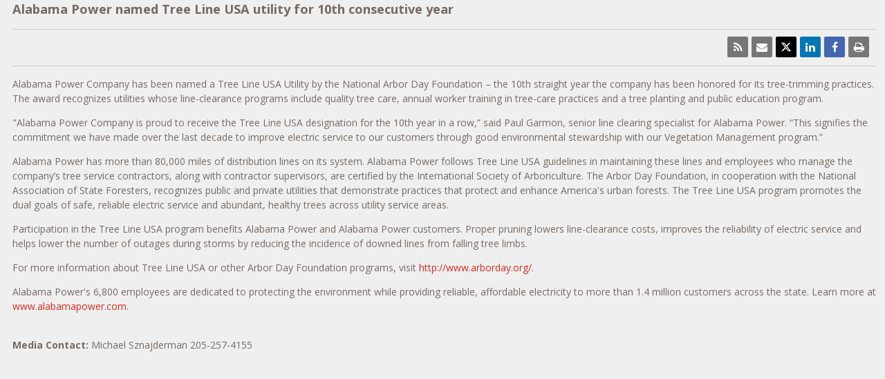

--- FILE ---
content_type: text/html; charset=UTF-8
request_url: https://southerncompany.mediaroom.com/index.php?s=34171&item=2112
body_size: 4123
content:
<!doctype html>
<html>
<head>
<!-- begin spin_special_output(head_start) -->
<script type="text/javascript" src="js/jquery-webdriver.js" wd_script_id="jquery-webdriver.js" nonce="NDljZTc3NDk5NzI5ODhjMWUzMWM3ZWNmNjYyNDg2N2QzMGY2ZDA2Mg=="></script>
<script type="text/javascript" src="js/webdriver.js" wd_script_id="webdriver.js" nonce="NDljZTc3NDk5NzI5ODhjMWUzMWM3ZWNmNjYyNDg2N2QzMGY2ZDA2Mg=="></script>
<script type="text/javascript" wd_script_id="view_printable_script" nonce="NDljZTc3NDk5NzI5ODhjMWUzMWM3ZWNmNjYyNDg2N2QzMGY2ZDA2Mg==">
	function view_printable() {
		var loc = window.location;
		var sep = (loc.search == "") ? "?" : "&";
		var url = loc.protocol+"//"+loc.host+loc.pathname+loc.search+sep+"printable"+loc.hash;
		window.open(url, "_blank", "");
	}
</script>
<link href="thirdparty/font-awesome/css/font-awesome.min.css" type="text/css" rel="stylesheet" wd_script_id="font-awesome.min.css">
<style type="text/css" wd_script_id="toolbar_style" nonce="NDljZTc3NDk5NzI5ODhjMWUzMWM3ZWNmNjYyNDg2N2QzMGY2ZDA2Mg==">
			div.wd_toolbar {
				border-top: 1px solid #cccccc;
				border-bottom: 1px solid #cccccc;
				margin: 15px 0px 15px 0px;
				padding: 5px;
				line-height: 1;
			}
			div.wd_toolbar-page {
				clear: both;
			}
			div.wd_toolbar ul.wd_tools {
				display: inline-block;
				width: 100%;
				margin: 0;
				padding: 5px 0;
			}
			div.wd_toolbar ul.wd_tools li.wd_tool {
				display: block;
				list-style-type: none;
				margin-right: 5px;
				padding: 0;
				float: right;
			}
			span.wd_tool_icon > a:link,
			span.wd_tool_icon > a:visited {
				border-radius: 2px;
				display: inline-block;
				width: 30px;
				height: 30px;
				box-sizing: border-box;
				margin: 0;
				padding: 7px;
				font-size: 16px;
				line-height: 1;
				text-align: center;
				color: #ffffff;
				background-color: #767676;
			} 
			span.wd_tool_icon > a:hover {
				color: #ffffff;
				background-color: #666666;
				text-decoration: none;
			}
			div.wd_toolbar ul.wd_tools li.wd_tool-addthis {
				float: left;
			}
		</style>
<script type="text/javascript" src="js/wd_resize.js" wd_script_id="wd_resize.js" nonce="NDljZTc3NDk5NzI5ODhjMWUzMWM3ZWNmNjYyNDg2N2QzMGY2ZDA2Mg=="></script>
<script type="text/javascript" wd_script_id="format_news_script" nonce="NDljZTc3NDk5NzI5ODhjMWUzMWM3ZWNmNjYyNDg2N2QzMGY2ZDA2Mg==">
(function($) {
	webDriver.formatNews = function() {
		var $news = $(this);
		var print_url = $news.attr("wd_print_url");
		$news.find("table").each(function() {
			var $table = $(this);
			var $parent = $table.parent();
			if ($parent.innerWidth() < $table.outerWidth()) {
				if ($parent.hasClass("wd_news_table")) {
					$parent.find(".fullscreen-button").show();
				} else {
					var $btn = $("<button>View News Release Full Screen</button>")
						.addClass("fullscreen-button")
						.on("click", function() {
							if (print_url)
								window.open(print_url, "_blank", "");
							else
								view_printable();
						})
					;

					var $div = $("<div></div>)")
						.addClass("wd_news_table")
						.css("overflow-x", "auto")
						.append($btn)
					;

					$table.replaceWith($div);
					$div.append($table);
				}
			} else {
				if ($parent.hasClass("wd_news_table"))
					$parent.find(".fullscreen-button").hide();
			}
		});
	}
})(webDriver.jQuery);
</script>
<style type="text/css" wd_script_id="template detail:newsfeed_releases:system style" nonce="NDljZTc3NDk5NzI5ODhjMWUzMWM3ZWNmNjYyNDg2N2QzMGY2ZDA2Mg==">
.wd_title {
	font-size: 1.3em;
	font-weight: bold;
}
.wd_subtitle {
	font-weight: bold;
}
table.wd_extimagetable {
	border-style: none; 
	border-spacing:0px;
	clear: right; 
	float: right; 
}
td.wd_extimagecell {
	text-align: right; 
	margin: 0px 0px 5px 5px;
	padding:0px;
}
td.wd_extimagecell img {
	padding-left:10px;
	padding-bottom:10px;
	border-style: none; 
}
blockquote.wd_pullquote {
	font-style: italic;
	width:200px;
	margin:0 0 20px 20px;
	line-height: 1.8em;
	float: right;
	clear: right;
}
blockquote.wd_pullquote:before {
	content: "“ ";
	font-size: xx-large;
}
blockquote.wd_pullquote:after {
	content: " ”";
	font-size: xx-large;
	float: right;
}
.fullscreen-button {
	border: 1px solid #d1d1d1;
	background: #e3e3e3 url(images/webdriver/view_full_screen_button_background.png) no-repeat;
	padding: 3px 3px 3px 30px;
	margin: 5px 0px 5px 0px;
	color: #727272;
	width: 220px;
	-moz-border-radius: 3px;
	border-radius: 3px;
	cursor: pointer;
}
.wd_contact {
	margin: 1em 0;
}
.wd_release_data {
	margin: 1em 0;
}
.wd_caption {
	text-align: center;
	font-size: 0.72em;
	font-style: italic;
	margin: 1em 0 0 0;
}
</style>

<!-- end spin_special_output(head_start) -->

<title>News Release Archive - News Releases</title>

 <meta name="keywords" content="" />
 <meta name="description" content="" />
 <meta name="twitter:card" content="summary" />
 <meta name="twitter:title" content="Alabama Power named Tree Line USA utility for 10th consecutive year" />
 <meta property="og:site_name" content="News Release Archive" />
 <meta property="og:url" content="https://southerncompany.mediaroom.com/index.php?s=34171&amp;item=2112" />
 <meta property="og:title" content="Alabama Power named Tree Line USA utility for 10th consecutive year" />
	<link rel="stylesheet" type="text/css" href="css/template1.css">
    <link rel="stylesheet" type="text/css" href="css/wdcontent.css">
	<link rel="stylesheet" href="css/mediaroom.css" type="text/css">
	<link rel="alternate" href="https://southerncompany.mediaroom.com/index.php?s=34171&pagetemplate=rss" type="application/rss+xml" title="News Release Archive">	
<!-- begin spin_special_output(head_end) -->
<link rel="canonical" href="https://southerncompany.mediaroom.com/index.php?s=34171&item=2112" />
<!-- end spin_special_output(head_end) -->
</head>
<body>

	<table class="main" border="0" cellpadding="0" cellspacing="0" style="max-width: 98%; margin: 0 auto;">
		<tr>
			<td style="vertical-align: top">
				<div class="template1-content">	
					<!--search-start-->
					<div id="wd_printable_content" class="fr-view">
<div class="wd_newsfeed_releases-detail">
<div class="wd_title wd_language_left">Alabama Power named Tree Line USA utility for 10th consecutive year</div>

<div class="wd_toolbar wd_toolbar-detail"><ul class="wd_tools"><li class="wd_tool wd_tool-print"><span class="wd_tool_icon"><a onclick="view_printable(); return false;" rel="nofollow" href="#print" title="print"><span class="fa fa-print"></span></a></span></li><li class="wd_tool wd_tool-socialshare_facebook"><span class="wd_tool_icon">
                    <a href="https://www.facebook.com/sharer/sharer.php?u=https%3A%2F%2Fsoutherncompany.mediaroom.com%2Findex.php%3Fs%3D34171%26item%3D2112" target="_blank" title="Facebook Share" style="background-color:#4267B2;">
                    <span class="fa fa-facebook"></span>
		    <span class="wd_sr-only wd_sr-only-focusable"></span>
                    </a>
                </span></li><li class="wd_tool wd_tool-socialshare_linkedin"><span class="wd_tool_icon">
                    <a href="https://www.linkedin.com/shareArticle?mini=true&url=https%3A%2F%2Fsoutherncompany.mediaroom.com%2Findex.php%3Fs%3D34171%26item%3D2112" target="_blank" title="Linkedin Share" style="background-color:#0077B5;">
                    <span class="fa fa-linkedin"></span>
		    <span class="wd_sr-only wd_sr-only-focusable"></span>
                    </a>
                </span></li><li class="wd_tool wd_tool-socialshare_twitter"><span class="wd_tool_icon">
                    <a href="https://twitter.com/share?url=https%3A%2F%2Fsoutherncompany.mediaroom.com%2Findex.php%3Fs%3D34171%26item%3D2112" target="_blank" title="Twitter Share" style="background-color:#000;">
                    <span class="fa fa-twitter"></span>
		    <span class="wd_sr-only wd_sr-only-focusable"></span>
                    </a>
                </span></li><li class="wd_tool wd_tool-email"><span class="wd_tool_icon"><a onclick="window.location.href = 'mailto:?subject=News%20Release%20Archive%20-%20News%20Releases&amp;body='+encodeURIComponent(window.location.href);return false;" href="#email" title="email"><span class="fa fa-envelope"></span></a></span></li><li class="wd_tool wd_tool-rss"><span class="wd_tool_icon"><a href="https://southerncompany.mediaroom.com/index.php?s=34171&amp;item=2112&amp;pagetemplate=rss" title="rss"><span class="fa fa-rss"></span></a></span></li><li class="wd_tool wd_tool-facebooklike"><iframe src="https://www.facebook.com/plugins/like.php?href=https%3A%2F%2Fsoutherncompany.mediaroom.com%2Findex.php%3Fs%3D34171%26item%3D2112&amp;layout=standard&amp;show_faces=false&amp;action=like&amp;colorscheme=light&amp;width=380&amp;height=24" scrolling="no" frameborder="0" style="border:none; overflow:hidden; width:380px; height:24px;" allowTransparency="true" title="Facebook Like"></iframe></li></ul></div>



			
		

			
		

<style type="text/css">

					p.prnews_p{
						margin: 0;
					}
				</style>

<div class="wd_body wd_news_body fr-view" wd_resize="formatNews" wd_print_url="https://southerncompany.mediaroom.com/index.php?s=34171&item=2112&printable=1"><p>Alabama Power Company has been named a Tree Line USA Utility by the National Arbor Day Foundation &ndash; the 10th straight year the company has been honored for its tree-trimming practices. The award recognizes utilities whose line-clearance programs include quality tree care, annual worker training in tree-care practices and a tree planting and public education program.</p>

<p>&quot;Alabama Power Company is proud to receive the Tree Line USA designation for the 10th year in a row,&rdquo; said Paul Garmon, senior line clearing specialist for Alabama Power. &ldquo;This signifies the commitment we have made over the last decade to improve electric service to our customers through good environmental stewardship with our Vegetation Management program.&rdquo;</p>

<p>Alabama Power has more than 80,000 miles of distribution lines on its system. Alabama Power follows Tree Line USA guidelines in maintaining these lines and employees who manage the company&rsquo;s tree service contractors, along with contractor supervisors, are certified by the International Society of Arboriculture. The Arbor Day Foundation, in cooperation with the National Association of State Foresters, recognizes public and private utilities that demonstrate practices that protect and enhance America&#39;s urban forests. The Tree Line USA program promotes the dual goals of safe, reliable electric service and abundant, healthy trees across utility service areas.</p>

<p>Participation in the Tree Line USA program benefits Alabama Power and Alabama Power customers. Proper pruning lowers line-clearance costs, improves the reliability of electric service and helps lower the number of outages during storms by reducing the incidence of downed lines from falling tree limbs.</p>

<p>For more information about Tree Line USA or other Arbor Day Foundation programs, visit <a href="http://www.arborday.org/">http://www.arborday.org/</a>.</p>

<p>Alabama Power&#39;s 6,800 employees are dedicated to protecting the environment while providing reliable, affordable electricity to more than 1.4 million customers across the state. Learn more at <a href="http://www.alabamapower.com">www.alabamapower.com</a>.<br />
&nbsp;</p>

<p><b>Media Contact: </b>Michael Sznajderman 205-257-4155</p>

<p>&nbsp;</p>
</div>




 
				
			

<!-- ITEMDATE: 2010-06-02 13:16:00 EDT -->

</div>
</div><!--search-end--><br clear="all">				</div>
			</td>
		</tr>
	</table>
	
	<!-- spin_tooltip_close() no longer needed -->

<!-- begin spin_special_output(body_end) -->
<script wd_script_id="piwik_tracking_code"></script>
<!-- Piwik Tracking Code -->
<script type="text/javascript">
  var _paq = _paq || [];

  _paq.push(["setCustomVariable", 1, "Content Type", "News Releases Feed", "page"]);

  _paq.push(["setCustomVariable", 3, "Navigation Page", "News Releases", "page"]);

  _paq.push(["trackPageView"]);
  _paq.push(["enableLinkTracking"]);
  (function() {
    var u="//stats.drivetheweb.com/";
    _paq.push(["setTrackerUrl", u+"piwik.php"]);
    _paq.push(["setSiteId", 2041]);
    var d=document, g=d.createElement("script"), s=d.getElementsByTagName("script")[0];
    g.type="text/javascript"; g.async=true; g.defer=true; g.src=u+"piwik.js"; s.parentNode.insertBefore(g,s);
  })();
</script>
<noscript>
	<img src="https://stats.drivetheweb.com/piwik.php?idsite=2041&rec=1" style="border:0" alt="" />
</noscript>
<!-- End Piwik Tracking Code -->
		
<!-- end spin_special_output(body_end) -->
<script>(function(){function c(){var b=a.contentDocument||a.contentWindow.document;if(b){var d=b.createElement('script');d.innerHTML="window.__CF$cv$params={r:'9bee9136dba151f9',t:'MTc2ODU3NjUxNS4wMDAwMDA='};var a=document.createElement('script');a.nonce='';a.src='/cdn-cgi/challenge-platform/scripts/jsd/main.js';document.getElementsByTagName('head')[0].appendChild(a);";b.getElementsByTagName('head')[0].appendChild(d)}}if(document.body){var a=document.createElement('iframe');a.height=1;a.width=1;a.style.position='absolute';a.style.top=0;a.style.left=0;a.style.border='none';a.style.visibility='hidden';document.body.appendChild(a);if('loading'!==document.readyState)c();else if(window.addEventListener)document.addEventListener('DOMContentLoaded',c);else{var e=document.onreadystatechange||function(){};document.onreadystatechange=function(b){e(b);'loading'!==document.readyState&&(document.onreadystatechange=e,c())}}}})();</script></body>
</html>


--- FILE ---
content_type: text/css
request_url: https://southerncompany.mediaroom.com/css/wdcontent.css
body_size: 1748
content:
/* Begin classes for common SPIN elements */
@import url(https://fonts.googleapis.com/css?family=Open+Sans:300,400,700);

body {
	font: 14px/20px'Open Sans', sans-serif;
	background: #efefef;
	color: #636363;
}

div[id^=prni] {
	background: #FFF;
	padding: 14px;
	float: left;
	max-width: 250px;
	border: 2px solid #766A62;
	border-radius: 13px;
	margin: 0 20px 10px 0;
}

.wd_item .wd_title,
.wd_item .wd_date {
	font-size: 14px;
	color: inherit;
}

pre {
	color: #000;
}

.page_header {
	font-size: 17px;
	color: #666;
	padding-bottom: 15px;
}

.page_header a, .page_header a:link {

}

page_header a:hover {

}

.breadcrumb {
	font-size: 0.8em;
}

.item {
	margin: 0px 0px 20px 0px;
	overflow: auto;
	height: 100%;
}

.item_name {
	font-size: 1em;
	font-weight: bold;
}

.item_date {
	font-size: 1em;
}

.item_summary {
	font-size: 1em;
}

.detail_header {
	
	font-size: 1.3em;
	font-weight: bold;
}

.detail_subheader {
	font-size: 1em;
	font-weight: bold;
}

.category_name {
	font-size: 1.1em;
	font-weight: bold;
}

.category_header {
	font-size: 1.4em;
	font-weight: bold;
	color: #999999;
	padding-bottom: 15px;
}
.wd_newsfeed_releases-detail .wd_body p {
	margin: 14px 0; 
}
.wd_newsfeed_releases-detail a, .wd_newsfeed_releases-detail a:link, .wd_newsfeed_releases-detail a:visited {

color: #D52B1E;
		text-decoration: none;

}

.wd_news_releases-detail p {
	
}

table.wd_imagetable {

}

td.imagecaption {
	font-size: .8em;
	font-style: italic;
	text-align: left;
	padding: 3px 5px 3px 5px;
}

td.imagecaption p {
	font-size: .9em;
	font-style: italic;
}

div.wd_page_toolbar {
	border-top: 1px dotted #999999;
	border-bottom: 1px dotted #999999;
	margin: 35px 0px 15px 0px;
	padding: 5px;
}

div.wd_featurebox_title {
	font-size: 1.2em;
	font-weight: bold;
	color: #ffffff;
	background-color: #666666;
	border-bottom: 1px solid #333333;
	padding: 4px 8px 4px 15px;
	width: 177px;
}

div.wd_featurebox {
	border-left: 1px solid #DEDEDE;
	border-right: 1px solid #DEDEDE;
	border-bottom: 1px solid #DEDEDE;		
	padding: 8px 8px 8px 15px;
	margin-bottom: 6px;
	width: 177px;
	overflow: auto;	
}

/* Begin classes for individual PCTs
   (enter amendments to the above declatations, ex:
   div.wd_standard .category_name {
    [styles]
   }
*/

div.wd_standard {

}

div.wd_events {

}

div.wd_gallery {

}

/* Begin FormBuilder styles */

div.wd_formbuilder {
/* This is the container for all formbuilder forms on this build*/

}

table.wd_formbuilder {

}

input.wd_formbuilder_submit {

}

table.wd_formbuilder p {
    margin: 0px;
}

/* Begin Calendar styles */

table.wd_calendar_header
{
	background-color: #7d8dac;
	color: #ffffff;
	padding: 5px 5px 5px 5px;
	margin-top: 15px;
	border-style: none none dotted none;
	border-width: 0 0 thin 0;
}

table.wd_calendar_header a,
table.wd_calendar_header a:visited,
table.wd_calendar_header a:active,
table.wd_calendar_header a:link {
	color: #ffffff;
}

td.wd_calendar_header_label {
	text-align: center;
	font-weight: bold;
}

td.wd_calendar_header_prev {
	text-align: left;
}

td.wd_calendar_header_next {
	text-align: right;
}

table.wd_calendar {
	background-color: #ffffff;
	table-layout: fixed;
}

th.wd_calendar_dayofweek_header {
	background-color: #ffffff;
	text-transform: lowercase;
	font-size: .90em;
}

td.wd_calendar_day {
	margin: 0px;
	padding: 0px 0px 0px 0px;
	width: 14%;
	vertical-align: top;
}

html>body td.wd_calendar_day {
	padding: 0px 2px 0px 2px;	/* account for event padding+border where width = content only */
}

td.wd_calendar_this_month {
	background-color: #eeeeee;
	border-top: 1px #eeeeee solid;
	font-size: .85em;
}

td.wd_calendar_prev_month,
td.wd_calendar_next_month {
	background-color: #c6cede;
	border-top: 1px #c6cede solid;
	font-size: .85em;
}

td.wd_calendar_today
{
	background-color: #FF9;
	border: 1px #000000 solid;
}

div.wd_calendar_day_header {
	text-align: right;
	color: #000000;
	font-weight: bold;
	padding: 3px;
}

td.wd_calendar_prev_month div.wd_calendar_day_header,
td.wd_calendar_next_month div.wd_calendar_day_header
{
	color: #7d8dac;
}

div.wd_calendar_no_event {
	margin: 1px 0px 1px 0px;
	padding: 2px;
}

div.wd_calendar_event {
	width: 100%;
	margin: 1px 0px 1px 0px;
	padding: 2px;
	position: relative;
	left: 0px;
	white-space: nowrap;
	overflow: hidden;
	background-color: #77ccff;
}

html>body div.wd_calendar_event {
	left: -2px;	/* account for padding+border where width = content only */
}

div.wd_event_tip_header
{
	background-color: #ffcc77;
	border-bottom: #F70;
	margin: 0px 0px 0px 0px;
	padding: 5px;
	border-width: 0 0 1px 0;
	border-style: none none dotted none;
}

div.wd_event_tip_info
{
	background-color: #ffffff;
	margin: 0px 0px 0px 0px;
	padding: 5px;
}

div.wd_event_tip_info p {
	margin: 2px 0px 5px 0px;
	padding: 0px 0px 0px 0px;
}

div.wd_event_tip_title {
	font-size: 1.2em;
	font-weight: bold;
}

div.wd_event_tip_time, div.wd_event_tip_location_name {
	font-weight: bold;
}

div.wd_socialtools {
    position: relative;
    text-align: right;
    font-size: 11px;
    font-weight: bold;
    margin-bottom: 20px;
}

div.wd_socialtools a:hover {
    text-decoration: none;
}

div.wd_socialtools_menu {
    background-color: #ffffff;
}

div.wd_socialtools_type {
    display: inline;
    margin: 0px 0px 0px 10px;
    height: 50px;
}

div.wd_socialtools_type img {
    margin-right: 5px;
}

div.wd_socialtools_tool {
    padding: 3px;
    margin: 5px 0px 0px 0px;
    text-align: left;
    white-space: nowrap;
}

div.wd_socialtools_tool img {
    margin-right: 5px;
}

div#wdFadeBackground {
    background-color: #555555;
    border: 0px;
    margin: 0px;
    padding: 0px;
}

div#wdFadePopup {
    background-color: #ffffff;
}

td#wdFadeContent {
    background-color: #ffffff;
}

td#wdFadeClose {
    text-align: right;
}

@media screen and (max-width: 400px) {
.template1-content {
width: 304px !important;
overflow:hidden;
}
}

div.prnml img {
    margin: 0 20px 20px 0px;
    float:left;
    max-width: 200px;
    max-height: 200px;
    width: auto !important;
    height: auto !important;
}
.wd_newsfeed_releases-detail img,
.wd_newsfeed_releases-detail iframe,
.wd_newsfeed_releases-detail object,
.wd_newsfeed_releases-detail video {
	max-width: 100%;
	height: auto;
}

.wd_search_basic_fields {
     background: #eee;
     padding: 5px;
     border: 1px solid #ccc;
}

.wd_page_limit select,
.wd_search_basic_fields select {
     margin-right: 5px;
     margin-bottom: 0px;
     padding: 4px;
     display: inline-block;
     height: 30px;
}

.wd_search_basic_fields input {
    margin-right: 5px;
    margin-bottom: 0px;
    padding: 0;
    height: 26px;
    text-indent: 5px;
}

div.wd_page_toolbar {}
div.wd_page_toolbar table {width: auto; border: 0px;}
div.wd_page_toolbar tbody {}
div.wd_page_toolbar tr {}
div.wd_page_toolbar td { line-height: 16px; margin: 0; padding: 0 2px; vertical-align: top;}
div.wd_page_toolbar td span.wd_page_tool { line-height: 16px; margin: 0; padding: 0; vertical-align: top;}
div.wd_page_toolbar a { line-height: 16px; margin: 0; padding: 0; vertical-align: top;}
div.wd_page_toolbar img {width: 16px; height: 16px;vertical-align: top;}



--- FILE ---
content_type: application/javascript; charset=UTF-8
request_url: https://southerncompany.mediaroom.com/cdn-cgi/challenge-platform/scripts/jsd/main.js
body_size: 7862
content:
window._cf_chl_opt={AKGCx8:'b'};~function(E6,SB,Sk,SF,SR,SG,SL,SX,E0,E1){E6=a,function(M,S,EH,E5,E,I){for(EH={M:357,S:245,E:316,I:310,d:228,m:332,Z:200,y:259,Y:197},E5=a,E=M();!![];)try{if(I=-parseInt(E5(EH.M))/1+parseInt(E5(EH.S))/2+-parseInt(E5(EH.E))/3+parseInt(E5(EH.I))/4*(-parseInt(E5(EH.d))/5)+parseInt(E5(EH.m))/6+-parseInt(E5(EH.Z))/7+-parseInt(E5(EH.y))/8*(-parseInt(E5(EH.Y))/9),I===S)break;else E.push(E.shift())}catch(d){E.push(E.shift())}}(x,644496),SB=this||self,Sk=SB[E6(190)],SF=function(Iy,IZ,Iu,Im,Id,E7,S,E,I,d){return Iy={M:270,S:182},IZ={M:194,S:248,E:372,I:212,d:340,m:325,Z:382,y:248,Y:239,i:261,K:221,C:248,n:331,J:306,o:341,U:306,j:178,c:192,v:383,Q:258,l:337,P:347,b:264,H:347},Iu={M:304,S:305},Im={M:311},Id={M:360,S:305,E:347,I:328,d:260,m:263,Z:328,y:260,Y:263,i:328,K:260,C:263,n:236,J:311,o:178,U:284,j:221,c:311,v:279,Q:354,l:221,P:325,b:344,H:238,N:311,B:376,k:268,F:225,R:277,W:248,z:302,T:289,s:221,f:360,V:248,A:295,h:328,G:260,e:263,L:311,X:365,g:238,D:221,O:221,w0:367,w1:384,w2:244,w3:320,w4:265,w5:238,w6:221,w7:349,w8:221,w9:258,ww:320,wx:192,wa:221,wM:307,wS:175,wE:340,wI:221,wd:337},E7=E6,S={'uFobu':function(m,Z){return Z==m},'MqMPv':function(m,Z){return m>Z},'lAtYg':function(m,Z){return m<Z},'vvGwm':function(m,Z){return m==Z},'KsDsN':function(m,Z){return m>Z},'CYqeG':function(m,Z){return m==Z},'lLnZS':function(m,Z){return m(Z)},'xqmSl':function(m,Z){return Z|m},'XxMeN':function(m,Z){return m-Z},'LxwZG':function(m,Z){return m|Z},'IvUtP':function(m,Z){return m<<Z},'YotMZ':function(m,Z){return m&Z},'mzYwM':function(m,Z){return m==Z},'BySVe':function(m,Z){return Z|m},'CJrEl':function(m,Z){return m<<Z},'VZlTs':function(m,Z){return m!==Z},'kkiag':function(m,Z){return Z==m},'BemqQ':function(m,Z){return m!==Z},'vyGCa':function(m,Z){return m<<Z},'sncJx':function(m,Z){return m==Z},'TODhv':function(m,Z){return Z|m},'sZvFk':function(m,Z){return m<Z},'PIOMW':function(m,Z){return m-Z},'HkZop':function(m,Z){return m==Z},'HCaRX':function(m,Z){return Z|m},'QVLUB':function(m,Z){return m&Z},'CIQec':function(m,Z){return m==Z},'ZwMrg':function(m,Z){return m>Z},'FHWeg':function(m,Z){return m(Z)},'uZVMK':function(m,Z){return Z&m},'oKApT':function(m,Z){return Z*m},'bWlZG':function(m,Z){return Z!=m},'IGQwv':function(m,Z){return m==Z},'lQYTB':function(m,Z){return m(Z)},'IunLF':function(m,Z){return m(Z)},'btltL':function(m,Z){return m+Z}},E=String[E7(Iy.M)],I={'h':function(m,IE){return IE={M:346,S:347},m==null?'':I.g(m,6,function(Z,E8){return E8=a,E8(IE.M)[E8(IE.S)](Z)})},'g':function(Z,y,Y,E9,i,K,C,J,o,U,j,Q,P,H,N,B,F,R){if(E9=E7,S[E9(Id.M)](null,Z))return'';for(K={},C={},J='',o=2,U=3,j=2,Q=[],P=0,H=0,N=0;N<Z[E9(Id.S)];N+=1)if(B=Z[E9(Id.E)](N),Object[E9(Id.I)][E9(Id.d)][E9(Id.m)](K,B)||(K[B]=U++,C[B]=!0),F=J+B,Object[E9(Id.Z)][E9(Id.y)][E9(Id.Y)](K,F))J=F;else{if(Object[E9(Id.i)][E9(Id.K)][E9(Id.C)](C,J)){if(S[E9(Id.n)](256,J[E9(Id.J)](0))){for(i=0;S[E9(Id.o)](i,j);P<<=1,S[E9(Id.U)](H,y-1)?(H=0,Q[E9(Id.j)](Y(P)),P=0):H++,i++);for(R=J[E9(Id.c)](0),i=0;S[E9(Id.v)](8,i);P=P<<1.2|R&1.11,S[E9(Id.Q)](H,y-1)?(H=0,Q[E9(Id.l)](S[E9(Id.P)](Y,P)),P=0):H++,R>>=1,i++);}else{for(R=1,i=0;i<j;P=S[E9(Id.b)](P<<1,R),S[E9(Id.Q)](H,S[E9(Id.H)](y,1))?(H=0,Q[E9(Id.j)](Y(P)),P=0):H++,R=0,i++);for(R=J[E9(Id.N)](0),i=0;16>i;P=S[E9(Id.B)](S[E9(Id.k)](P,1),S[E9(Id.F)](R,1)),y-1==H?(H=0,Q[E9(Id.l)](Y(P)),P=0):H++,R>>=1,i++);}o--,S[E9(Id.R)](0,o)&&(o=Math[E9(Id.W)](2,j),j++),delete C[J]}else for(R=K[J],i=0;i<j;P=S[E9(Id.z)](S[E9(Id.T)](P,1),S[E9(Id.F)](R,1)),S[E9(Id.U)](H,S[E9(Id.H)](y,1))?(H=0,Q[E9(Id.s)](Y(P)),P=0):H++,R>>=1,i++);J=(o--,S[E9(Id.f)](0,o)&&(o=Math[E9(Id.V)](2,j),j++),K[F]=U++,String(B))}if(S[E9(Id.A)]('',J)){if(Object[E9(Id.h)][E9(Id.G)][E9(Id.e)](C,J)){if(256>J[E9(Id.L)](0)){for(i=0;S[E9(Id.o)](i,j);P<<=1,S[E9(Id.X)](H,S[E9(Id.g)](y,1))?(H=0,Q[E9(Id.D)](S[E9(Id.P)](Y,P)),P=0):H++,i++);for(R=J[E9(Id.c)](0),i=0;8>i;P=P<<1.61|1&R,y-1==H?(H=0,Q[E9(Id.O)](Y(P)),P=0):H++,R>>=1,i++);}else if(S[E9(Id.w0)](E9(Id.w1),E9(Id.w2))){for(R=1,i=0;i<j;P=S[E9(Id.w3)](P,1)|R,S[E9(Id.w4)](H,S[E9(Id.w5)](y,1))?(H=0,Q[E9(Id.w6)](Y(P)),P=0):H++,R=0,i++);for(R=J[E9(Id.N)](0),i=0;16>i;P=S[E9(Id.w7)](P<<1.34,R&1),H==y-1?(H=0,Q[E9(Id.w8)](Y(P)),P=0):H++,R>>=1,i++);}else return E[E9(Id.N)](I);o--,o==0&&(o=Math[E9(Id.V)](2,j),j++),delete C[J]}else for(R=K[J],i=0;S[E9(Id.w9)](i,j);P=S[E9(Id.ww)](P,1)|R&1,H==S[E9(Id.wx)](y,1)?(H=0,Q[E9(Id.wa)](Y(P)),P=0):H++,R>>=1,i++);o--,S[E9(Id.wM)](0,o)&&j++}for(R=2,i=0;S[E9(Id.w9)](i,j);P=S[E9(Id.wS)](S[E9(Id.T)](P,1),S[E9(Id.wE)](R,1)),S[E9(Id.wM)](H,y-1)?(H=0,Q[E9(Id.wI)](Y(P)),P=0):H++,R>>=1,i++);for(;;)if(P<<=1,y-1==H){Q[E9(Id.s)](Y(P));break}else H++;return Q[E9(Id.wd)]('')},'j':function(m,Ew){return Ew=E7,m==null?'':S[Ew(Iu.M)]('',m)?null:I.i(m[Ew(Iu.S)],32768,function(Z,Ex){return Ex=Ew,m[Ex(Im.M)](Z)})},'i':function(Z,y,Y,Ea,i,K,C,J,o,U,j,Q,P,H,N,B,z,F,R,W){for(Ea=E7,i=[],K=4,C=4,J=3,o=[],Q=Y(0),P=y,H=1,U=0;S[Ea(IZ.M)](3,U);i[U]=U,U+=1);for(N=0,B=Math[Ea(IZ.S)](2,2),j=1;j!=B;)for(F=Ea(IZ.E)[Ea(IZ.I)]('|'),R=0;!![];){switch(F[R++]){case'0':N|=j*(0<W?1:0);continue;case'1':P==0&&(P=y,Q=Y(H++));continue;case'2':W=S[Ea(IZ.d)](Q,P);continue;case'3':j<<=1;continue;case'4':P>>=1;continue}break}switch(N){case 0:for(N=0,B=Math[Ea(IZ.S)](2,8),j=1;j!=B;W=P&Q,P>>=1,0==P&&(P=y,Q=S[Ea(IZ.m)](Y,H++)),N|=(0<W?1:0)*j,j<<=1);z=S[Ea(IZ.Z)](E,N);break;case 1:for(N=0,B=Math[Ea(IZ.y)](2,16),j=1;B!=j;W=S[Ea(IZ.Y)](Q,P),P>>=1,P==0&&(P=y,Q=Y(H++)),N|=S[Ea(IZ.i)](0<W?1:0,j),j<<=1);z=E(N);break;case 2:return''}for(U=i[3]=z,o[Ea(IZ.K)](z);;){if(H>Z)return'';for(N=0,B=Math[Ea(IZ.C)](2,J),j=1;S[Ea(IZ.n)](j,B);W=P&Q,P>>=1,S[Ea(IZ.J)](0,P)&&(P=y,Q=S[Ea(IZ.o)](Y,H++)),N|=(0<W?1:0)*j,j<<=1);switch(z=N){case 0:for(N=0,B=Math[Ea(IZ.C)](2,8),j=1;B!=j;W=Q&P,P>>=1,S[Ea(IZ.U)](0,P)&&(P=y,Q=Y(H++)),N|=(S[Ea(IZ.j)](0,W)?1:0)*j,j<<=1);i[C++]=E(N),z=S[Ea(IZ.c)](C,1),K--;break;case 1:for(N=0,B=Math[Ea(IZ.C)](2,16),j=1;j!=B;W=Q&P,P>>=1,P==0&&(P=y,Q=S[Ea(IZ.v)](Y,H++)),N|=(S[Ea(IZ.Q)](0,W)?1:0)*j,j<<=1);i[C++]=S[Ea(IZ.o)](E,N),z=C-1,K--;break;case 2:return o[Ea(IZ.l)]('')}if(0==K&&(K=Math[Ea(IZ.C)](2,J),J++),i[z])z=i[z];else if(z===C)z=U+U[Ea(IZ.P)](0);else return null;o[Ea(IZ.K)](z),i[C++]=S[Ea(IZ.b)](U,z[Ea(IZ.H)](0)),K--,U=z,0==K&&(K=Math[Ea(IZ.S)](2,J),J++)}}},d={},d[E7(Iy.S)]=I.h,d}(),SR=null,SG=Sh(),SL={},SL[E6(375)]='o',SL[E6(173)]='s',SL[E6(242)]='u',SL[E6(269)]='z',SL[E6(188)]='n',SL[E6(161)]='I',SL[E6(309)]='b',SX=SL,SB[E6(210)]=function(M,S,E,I,d9,d8,d7,EU,Z,Y,i,K,C,J,o){if(d9={M:285,S:294,E:314,I:187,d:281,m:205,Z:187,y:351,Y:381,i:377,K:351,C:283,n:251,J:305,o:207,U:246,j:314,c:168,v:215,Q:291,l:329,P:348},d8={M:254,S:305,E:314,I:291,d:374,m:348},d7={M:328,S:260,E:263,I:221},EU=E6,Z={'xBjeB':function(U,j){return U===j},'qgwkq':function(U,j){return U+j},'ARtsz':function(U,j){return U+j},'BcmhW':function(U,j){return j!==U},'bkqub':EU(d9.M),'QrWnd':EU(d9.S),'EZUpb':function(U,j,Q){return U(j,Q)}},null===S||Z[EU(d9.E)](void 0,S))return I;for(Y=SO(S),M[EU(d9.I)][EU(d9.d)]&&(Y=Y[EU(d9.m)](M[EU(d9.Z)][EU(d9.d)](S))),Y=M[EU(d9.y)][EU(d9.Y)]&&M[EU(d9.i)]?M[EU(d9.K)][EU(d9.Y)](new M[(EU(d9.i))](Y)):function(U,Ec,j){for(Ec=EU,U[Ec(d8.M)](),j=0;j<U[Ec(d8.S)];Z[Ec(d8.E)](U[j],U[Z[Ec(d8.I)](j,1)])?U[Ec(d8.d)](Z[Ec(d8.m)](j,1),1):j+=1);return U}(Y),i='nAsAaAb'.split('A'),i=i[EU(d9.C)][EU(d9.n)](i),K=0;K<Y[EU(d9.J)];K++)if(C=Y[K],J=SD(M,S,C),i(J)){if(Z[EU(d9.o)](Z[EU(d9.U)],EU(d9.M)))return;else o=Z[EU(d9.j)]('s',J)&&!M[EU(d9.c)](S[C]),Z[EU(d9.v)]===Z[EU(d9.Q)](E,C)?Z[EU(d9.l)](y,E+C,J):o||Z[EU(d9.l)](y,E+C,S[C])}else y(Z[EU(d9.P)](E,C),J);return I;function y(U,j,Ej){Ej=EU,Object[Ej(d7.M)][Ej(d7.S)][Ej(d7.E)](I,j)||(I[j]=[]),I[j][Ej(d7.I)](U)}},E0=E6(229)[E6(212)](';'),E1=E0[E6(283)][E6(251)](E0),SB[E6(330)]=function(S,E,da,Ev,I,m,Z,y,Y,i){for(da={M:255,S:241,E:305,I:234,d:221,m:355},Ev=E6,I={},I[Ev(da.M)]=function(K,C){return C===K},m=I,Z=Object[Ev(da.S)](E),y=0;y<Z[Ev(da.E)];y++)if(Y=Z[y],'f'===Y&&(Y='N'),S[Y]){for(i=0;i<E[Z[y]][Ev(da.E)];m[Ev(da.M)](-1,S[Y][Ev(da.I)](E[Z[y]][i]))&&(E1(E[Z[y]][i])||S[Y][Ev(da.d)]('o.'+E[Z[y]][i])),i++);}else S[Y]=E[Z[y]][Ev(da.m)](function(K){return'o.'+K})},E3();function SO(M,d1,Er,S){for(d1={M:205,S:241,E:300},Er=E6,S=[];null!==M;S=S[Er(d1.M)](Object[Er(d1.S)](M)),M=Object[Er(d1.E)](M));return S}function E4(I,d,dC,Eb,m,Z,y,Y){if(dC={M:368,S:202,E:301,I:359,d:216,m:271,Z:257,y:336,Y:191,i:275,K:180,C:339,n:219,J:180,o:287,U:339,j:219},Eb=E6,m={},m[Eb(dC.M)]=Eb(dC.S),m[Eb(dC.E)]=Eb(dC.I),Z=m,!I[Eb(dC.d)]){if(Eb(dC.m)===Eb(dC.Z))Y(I);else return}d===Eb(dC.S)?(y={},y[Eb(dC.y)]=Eb(dC.Y),y[Eb(dC.i)]=I.r,y[Eb(dC.K)]=Z[Eb(dC.M)],SB[Eb(dC.C)][Eb(dC.n)](y,'*')):(Y={},Y[Eb(dC.y)]=Eb(dC.Y),Y[Eb(dC.i)]=I.r,Y[Eb(dC.J)]=Z[Eb(dC.E)],Y[Eb(dC.o)]=d,SB[Eb(dC.U)][Eb(dC.j)](Y,'*'))}function ST(IQ,Iv,Ed,S,E,I){if(IQ={M:209,S:319,E:222,I:253},Iv={M:209,S:319,E:319,I:184},Ed=E6,S={},S[Ed(IQ.M)]=function(d,m){return m!==d},S[Ed(IQ.S)]=Ed(IQ.E),S[Ed(IQ.I)]=function(d,m){return m*d},E=S,I=SW(),I===null)return;SR=(SR&&clearTimeout(SR),setTimeout(function(Em){Em=Ed,E[Em(Iv.M)](E[Em(Iv.S)],E[Em(Iv.E)])?(I[Em(Iv.I)]=d,m()):Sq()},E[Ed(IQ.I)](I,1e3)))}function Sz(IU,EI,M){return IU={M:297},EI=E6,M={'CMTLK':function(S){return S()}},M[EI(IU.M)](SW)!==null}function E2(dE,EQ,I,d,m,Z,y,Y,i){d=(dE={M:208,S:379,E:313,I:232,d:266,m:183,Z:276,y:160,Y:353,i:170,K:356,C:186,n:204,J:208,o:333,U:324,j:231},EQ=E6,I={},I[EQ(dE.M)]=EQ(dE.S),I[EQ(dE.E)]=function(K,C){return K!==C},I[EQ(dE.I)]=EQ(dE.d),I);try{return m=Sk[EQ(dE.m)](EQ(dE.Z)),m[EQ(dE.y)]=EQ(dE.Y),m[EQ(dE.i)]='-1',Sk[EQ(dE.K)][EQ(dE.C)](m),Z=m[EQ(dE.n)],y={},y=pRIb1(Z,Z,'',y),y=pRIb1(Z,Z[d[EQ(dE.J)]]||Z[EQ(dE.o)],'n.',y),y=pRIb1(Z,m[EQ(dE.U)],'d.',y),Sk[EQ(dE.K)][EQ(dE.j)](m),Y={},Y.r=y,Y.e=null,Y}catch(K){if(d[EQ(dE.E)](d[EQ(dE.I)],EQ(dE.d))){if(!Z){if(n=!![],!J())return;o(function(l){c(v,l)})}}else return i={},i.r={},i.e=K,i}}function SV(IN,Ey,S,E,I,d,m,Z,y){for(IN={M:362,S:364,E:290,I:212,d:299,m:211},Ey=E6,S={},S[Ey(IN.M)]=function(Y,i){return Y>i},S[Ey(IN.S)]=function(Y,i){return Y-i},E=S,I=Ey(IN.E)[Ey(IN.I)]('|'),d=0;!![];){switch(I[d++]){case'0':m=3600;continue;case'1':if(E[Ey(IN.M)](E[Ey(IN.S)](Z,y),m))return![];continue;case'2':Z=Math[Ey(IN.d)](Date[Ey(IN.m)]()/1e3);continue;case'3':return!![];case'4':y=Sf();continue}break}}function Se(I,d,Ie,EJ,m,Z,y,Y,i,K,C,n,J){if(Ie={M:164,S:323,E:162,I:256,d:193,m:250,Z:177,y:163,Y:214,i:223,K:318,C:298,n:217,J:288,o:303,U:282,j:342,c:345,v:214,Q:345,l:334,P:214,b:334,H:335,N:220,B:214,k:315,F:206,R:247,W:201,z:336,T:227,s:189,f:182},EJ=E6,m={'JEUKO':function(o,U){return o(U)},'aStyI':function(o,U){return o+U},'WoQkr':EJ(Ie.M),'CEZLR':EJ(Ie.S)},!m[EJ(Ie.E)](Ss,0))return![];y=(Z={},Z[EJ(Ie.I)]=I,Z[EJ(Ie.d)]=d,Z);try{Y=SB[EJ(Ie.m)],i=m[EJ(Ie.Z)](EJ(Ie.y)+SB[EJ(Ie.Y)][EJ(Ie.i)],m[EJ(Ie.K)])+Y.r+EJ(Ie.C),K=new SB[(EJ(Ie.n))](),K[EJ(Ie.J)](EJ(Ie.o),i),K[EJ(Ie.U)]=2500,K[EJ(Ie.j)]=function(){},C={},C[EJ(Ie.c)]=SB[EJ(Ie.v)][EJ(Ie.Q)],C[EJ(Ie.l)]=SB[EJ(Ie.P)][EJ(Ie.b)],C[EJ(Ie.H)]=SB[EJ(Ie.v)][EJ(Ie.H)],C[EJ(Ie.N)]=SB[EJ(Ie.B)][EJ(Ie.k)],C[EJ(Ie.F)]=SG,n=C,J={},J[EJ(Ie.R)]=y,J[EJ(Ie.W)]=n,J[EJ(Ie.z)]=m[EJ(Ie.T)],K[EJ(Ie.s)](SF[EJ(Ie.f)](J))}catch(o){}}function SA(M,S,If,Is,IT,Iz,EY,E,I,d,m){If={M:308,S:303,E:163,I:171,d:250,m:286,Z:214,y:217,Y:288,i:369,K:203,C:385,n:223,J:169,o:216,U:282,j:342,c:249,v:274,Q:172,l:278,P:216,b:189,H:182,N:196},Is={M:181,S:166},IT={M:326,S:326,E:293,I:312,d:158,m:221,Z:311,y:366,Y:350,i:221,K:202,C:181,n:226},Iz={M:282},EY=E6,E={'eJidX':function(Z,Y){return Z<Y},'VDeQP':function(Z,Y){return Z-Y},'gTlKa':function(Z,Y){return Z>Y},'gtqSg':function(Z,Y){return Z==Y},'UIsLa':EY(If.M),'ihFQp':function(Z,y){return Z(y)},'rbqSU':EY(If.S),'WfWrJ':function(Z,Y){return Z+Y},'AGTOa':EY(If.E),'QZYbd':EY(If.I)},I=SB[EY(If.d)],console[EY(If.m)](SB[EY(If.Z)]),d=new SB[(EY(If.y))](),d[EY(If.Y)](E[EY(If.i)],E[EY(If.K)](E[EY(If.K)](E[EY(If.C)],SB[EY(If.Z)][EY(If.n)]),E[EY(If.J)])+I.r),I[EY(If.o)]&&(d[EY(If.U)]=5e3,d[EY(If.j)]=function(Ei){Ei=EY,S(Ei(Iz.M))}),d[EY(If.c)]=function(EK){if(EK=EY,d[EK(IT.M)]>=200&&d[EK(IT.S)]<300){if(E[EK(IT.E)]!==E[EK(IT.E)]){for(z=0;E[EK(IT.I)](T,s);V<<=1,A==E[EK(IT.d)](h,1)?(G=0,e[EK(IT.m)](L(X)),g=0):D++,f++);for(O=w0[EK(IT.Z)](0),w1=0;E[EK(IT.y)](8,w2);w4=w5<<1|1.54&w6,E[EK(IT.Y)](w7,w8-1)?(w9=0,ww[EK(IT.i)](wx(wa)),wM=0):wS++,wE>>=1,w3++);}else S(EK(IT.K))}else E[EK(IT.C)](S,EK(IT.n)+d[EK(IT.S)])},d[EY(If.v)]=function(EC){EC=EY,E[EC(Is.M)](S,EC(Is.S))},m={'t':Sf(),'lhr':Sk[EY(If.Q)]&&Sk[EY(If.Q)][EY(If.l)]?Sk[EY(If.Q)][EY(If.l)]:'','api':I[EY(If.P)]?!![]:![],'c':Sz(),'payload':M},d[EY(If.b)](SF[EY(If.H)](JSON[EY(If.N)](m)))}function E3(dK,di,dy,Ep,M,S,E,I,d){if(dK={M:273,S:250,E:370,I:361,d:321,m:380,Z:157,y:184},di={M:167,S:159,E:361,I:321,d:176,m:273,Z:184},dy={M:218,S:230,E:185,I:159,d:240,m:240,Z:363,y:363,Y:328,i:373,K:263,C:234,n:218},Ep=E6,M={'ICYIK':function(m){return m()},'xBcPV':function(m,Z){return Z!==m},'sjXga':function(m){return m()},'oSwmC':Ep(dK.M),'WOlIl':function(m){return m()}},S=SB[Ep(dK.S)],!S)return;if(!M[Ep(dK.E)](SV))return;(E=![],I=function(El,m,Z){if(El=Ep,m={},m[El(dy.M)]=El(dy.S),Z=m,!E){if(E=!![],!M[El(dy.E)](SV))return M[El(dy.I)](El(dy.d),El(dy.m))?d instanceof m[El(dy.Z)]&&0<Z[El(dy.y)][El(dy.Y)][El(dy.i)][El(dy.K)](y)[El(dy.C)](Z[El(dy.n)]):void 0;Sq(function(Y){E4(S,Y)})}},Sk[Ep(dK.I)]!==Ep(dK.d))?I():SB[Ep(dK.m)]?Sk[Ep(dK.m)](Ep(dK.Z),I):(d=Sk[Ep(dK.y)]||function(){},Sk[Ep(dK.y)]=function(EP,Z){if(EP=Ep,M[EP(di.M)](d),M[EP(di.S)](Sk[EP(di.E)],EP(di.I))){if(M[EP(di.d)]!==EP(di.m))return Z={},Z.r={},Z.e=S,Z;else Sk[EP(di.Z)]=d,I()}})}function SD(S,E,I,d0,Et,m,Z,y,Y){Z=(d0={M:358,S:327,E:165,I:195,d:237,m:267,Z:375,y:322,Y:280,i:351,K:199,C:267},Et=E6,m={},m[Et(d0.M)]=function(i,K){return K==i},m[Et(d0.S)]=Et(d0.E),m[Et(d0.I)]=Et(d0.d),m[Et(d0.m)]=function(i,K){return i===K},m);try{y=E[I]}catch(i){return'i'}if(Z[Et(d0.M)](null,y))return y===void 0?'u':'x';if(Z[Et(d0.M)](Et(d0.Z),typeof y))try{if(Z[Et(d0.S)]==typeof y[Et(d0.y)]){if(Z[Et(d0.I)]!==Et(d0.Y))return y[Et(d0.y)](function(){}),'p';else E(I)}}catch(C){}return S[Et(d0.i)][Et(d0.K)](y)?'a':y===S[Et(d0.i)]?'D':!0===y?'T':Z[Et(d0.C)](!1,y)?'F':(Y=typeof y,Z[Et(d0.S)]==Y?Sg(S,y)?'N':'f':SX[Y]||'?')}function Ss(S,Il,Eu,E,I){return Il={M:272,S:272,E:343},Eu=E6,E={},E[Eu(Il.M)]=function(d,m){return d<m},I=E,I[Eu(Il.S)](Math[Eu(Il.E)](),S)}function Sq(M,IJ,In,EM,S,E){IJ={M:226,S:165,E:262,I:198,d:179,m:378},In={M:352,S:371,E:233,I:296,d:174,m:326,Z:213,y:326,Y:235,i:202,K:317,C:326},EM=E6,S={'AaSVn':EM(IJ.M),'bCCMX':EM(IJ.S),'jywIb':function(I,d){return I!==d},'hTLVR':EM(IJ.E),'aLWcv':function(I,d,m){return I(d,m)},'uqRxy':EM(IJ.I)},E=E2(),SA(E.r,function(I,ES,d){ES=EM,d={'aYIiR':function(m,Z){return m<Z},'UbquB':function(m,Z){return m(Z)},'FFXrS':S[ES(In.M)]},typeof M===S[ES(In.S)]&&(S[ES(In.E)](ES(In.I),S[ES(In.d)])?M(I):m[ES(In.m)]>=200&&d[ES(In.Z)](Z[ES(In.y)],300)?d[ES(In.Y)](K,ES(In.i)):C(d[ES(In.K)]+n[ES(In.C)])),ST()}),E.e&&S[EM(IJ.d)](Se,S[EM(IJ.m)],E.e)}function Sh(IV,En){return IV={M:224},En=E6,crypto&&crypto[En(IV.M)]?crypto[En(IV.M)]():''}function Sg(S,E,IX,Eo,I,d){return IX={M:338,S:363,E:328,I:373,d:263,m:234,Z:230},Eo=E6,I={},I[Eo(IX.M)]=function(m,Z){return m instanceof Z},d=I,d[Eo(IX.M)](E,S[Eo(IX.S)])&&0<S[Eo(IX.S)][Eo(IX.E)][Eo(IX.I)][Eo(IX.d)](E)[Eo(IX.m)](Eo(IX.Z))}function a(w,M,S,E){return w=w-157,S=x(),E=S[w],E}function x(dn){return dn='vlwMl,sZvFk,440jwqMUg,hasOwnProperty,oKApT,iiRlS,call,btltL,sncJx,IPCHT,DzqMy,IvUtP,symbol,fromCharCode,OUGNE,wLKBR,UbnSP,onerror,sid,iframe,mzYwM,href,KsDsN,vGXuv,getOwnPropertyNames,timeout,includes,vvGwm,uiXUZ,log,detail,open,CJrEl,0|4|2|1|3,qgwkq,iPemf,UIsLa,d.cookie,VZlTs,jxGNZ,CMTLK,/invisible/jsd,floor,getPrototypeOf,vLMfh,BySVe,POST,CIQec,length,IGQwv,HkZop,ewJDp,boolean,256jfoeJI,charCodeAt,eJidX,ULkfZ,xBjeB,aUjz8,1272111qBgIgu,FFXrS,WoQkr,zxRcn,vyGCa,loading,catch,jsd,contentDocument,lLnZS,status,sVwrH,prototype,EZUpb,rxvNi8,bWlZG,1576230epqbUX,navigator,SSTpq3,LRmiB4,source,join,BUpMh,parent,QVLUB,lQYTB,ontimeout,random,xqmSl,CnwA5,jOuA9lirXPCxG4cvwakhZHp-M1DEy7f$TYsInbqVg2NFoW5tLKdmRQ+UzS0B86Je3,charAt,ARtsz,TODhv,gtqSg,Array,AaSVn,display: none,CYqeG,map,body,1205321bNOkfv,rBDob,error,uFobu,readyState,CogzN,Function,qGVJC,kkiag,gTlKa,BemqQ,rVevo,rbqSU,WOlIl,bCCMX,2|4|1|0|3,toString,splice,object,LxwZG,Set,uqRxy,clientInformation,addEventListener,from,FHWeg,IunLF,TaNTt,AGTOa,DOMContentLoaded,VDeQP,xBcPV,style,bigint,JEUKO,/cdn-cgi/challenge-platform/h/,/b/ov1/0.07778873412293295:1768572724:mNZyayZamV27v5q_ZaYW8V5JyKNzwjMvCLZgNbwtERc/,function,xhr-error,sjXga,isNaN,QZYbd,tabIndex,/jsd/oneshot/d251aa49a8a3/0.07778873412293295:1768572724:mNZyayZamV27v5q_ZaYW8V5JyKNzwjMvCLZgNbwtERc/,location,string,hTLVR,HCaRX,oSwmC,aStyI,lAtYg,aLWcv,event,ihFQp,ropj,createElement,onreadystatechange,ICYIK,appendChild,Object,number,send,document,cloudflare-invisible,PIOMW,TYlZ6,ZwMrg,KCUxQ,stringify,431910ZVYlhO,error on cf_chl_props,isArray,3223941tJcogT,chctx,success,WfWrJ,contentWindow,concat,JBxy9,BcmhW,qfPts,YOsdR,pRIb1,now,split,aYIiR,_cf_chl_opt,QrWnd,api,XMLHttpRequest,kUxiE,postMessage,pkLOA2,push,GDhRp,AKGCx8,randomUUID,YotMZ,http-code:,CEZLR,39290ejdcSK,_cf_chl_opt;JJgc4;PJAn2;kJOnV9;IWJi4;OHeaY1;DqMg0;FKmRv9;LpvFx1;cAdz2;PqBHf2;nFZCC5;ddwW5;pRIb1;rxvNi8;RrrrA2;erHi9,[native code],removeChild,DWrXW,jywIb,indexOf,UbquB,MqMPv,vqMYY,XxMeN,uZVMK,ixwDs,keys,undefined,JrsZf,mlmGe,670348OgouNC,bkqub,errorInfoObject,pow,onload,__CF$cv$params,bind,VxtqL,UEBqP,sort,ubGiX,AdeF3'.split(','),x=function(){return dn},x()}function Sf(IP,EZ,M){return IP={M:250,S:299},EZ=E6,M=SB[EZ(IP.M)],Math[EZ(IP.S)](+atob(M.t))}function SW(It,EE,S,E,I,d){return It={M:292,S:243,E:188,I:250,d:252,m:343,Z:292},EE=E6,S={},S[EE(It.M)]=function(m,Z){return Z!==m},S[EE(It.S)]=EE(It.E),E=S,I=SB[EE(It.I)],!I?EE(It.d)!==EE(It.d)?E[EE(It.m)]()<I:null:(d=I.i,E[EE(It.Z)](typeof d,E[EE(It.S)])||d<30)?null:d}}()